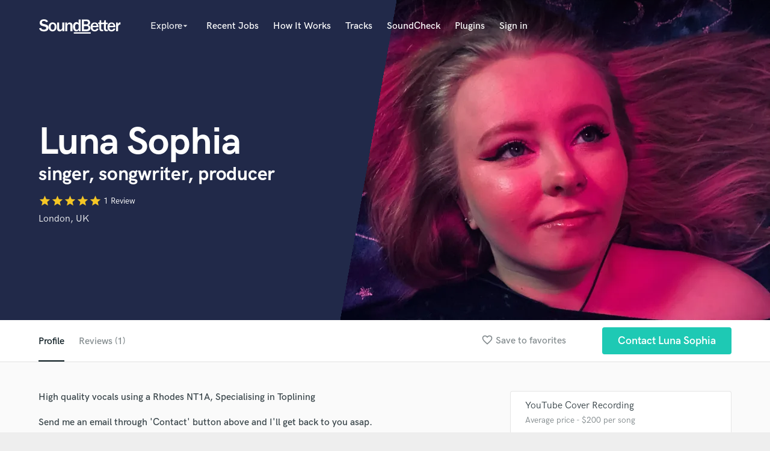

--- FILE ---
content_type: text/html; charset=utf-8
request_url: https://soundbetter.com/profiles/375331/schema_org?markup=product
body_size: 437
content:
{"@context":"http://schema.org/","@type":"Product","image":"https://res.cloudinary.com/soundbetter/image/upload/c_fill,h_138,w_212/v1614080121/assets/photos/375331/5160E02E-3791-47BB-980D-C4808BA6954B.jpg","name":"Luna Sophia","aggregateRating":{"@type":"AggregateRating","ratingValue":5.0,"reviewCount":1,"itemReviewed":"Luna Sophia"},"review":[{"@type":"Review","reviewRating":{"@type":"Rating","ratingValue":5.0,"worstRating":"1","bestRating":"5"},"author":{"@type":"Person","name":"Bexi Jay"},"datePublished":"2021-02-23","reviewBody":"\"Nicole has been a pleasure to work with, always polite and deliver on time, very creative and talented. I would definately recommend her services. Thank you!!!!\""}],"description":""}

--- FILE ---
content_type: text/html; charset=utf-8
request_url: https://www.google.com/recaptcha/api2/anchor?ar=1&k=6Ldz1-ISAAAAAC-cNJnj4siHO0Gswu3die0mxASV&co=aHR0cHM6Ly9zb3VuZGJldHRlci5jb206NDQz&hl=en&v=PoyoqOPhxBO7pBk68S4YbpHZ&size=normal&anchor-ms=20000&execute-ms=30000&cb=5prw7qcfjdd1
body_size: 49385
content:
<!DOCTYPE HTML><html dir="ltr" lang="en"><head><meta http-equiv="Content-Type" content="text/html; charset=UTF-8">
<meta http-equiv="X-UA-Compatible" content="IE=edge">
<title>reCAPTCHA</title>
<style type="text/css">
/* cyrillic-ext */
@font-face {
  font-family: 'Roboto';
  font-style: normal;
  font-weight: 400;
  font-stretch: 100%;
  src: url(//fonts.gstatic.com/s/roboto/v48/KFO7CnqEu92Fr1ME7kSn66aGLdTylUAMa3GUBHMdazTgWw.woff2) format('woff2');
  unicode-range: U+0460-052F, U+1C80-1C8A, U+20B4, U+2DE0-2DFF, U+A640-A69F, U+FE2E-FE2F;
}
/* cyrillic */
@font-face {
  font-family: 'Roboto';
  font-style: normal;
  font-weight: 400;
  font-stretch: 100%;
  src: url(//fonts.gstatic.com/s/roboto/v48/KFO7CnqEu92Fr1ME7kSn66aGLdTylUAMa3iUBHMdazTgWw.woff2) format('woff2');
  unicode-range: U+0301, U+0400-045F, U+0490-0491, U+04B0-04B1, U+2116;
}
/* greek-ext */
@font-face {
  font-family: 'Roboto';
  font-style: normal;
  font-weight: 400;
  font-stretch: 100%;
  src: url(//fonts.gstatic.com/s/roboto/v48/KFO7CnqEu92Fr1ME7kSn66aGLdTylUAMa3CUBHMdazTgWw.woff2) format('woff2');
  unicode-range: U+1F00-1FFF;
}
/* greek */
@font-face {
  font-family: 'Roboto';
  font-style: normal;
  font-weight: 400;
  font-stretch: 100%;
  src: url(//fonts.gstatic.com/s/roboto/v48/KFO7CnqEu92Fr1ME7kSn66aGLdTylUAMa3-UBHMdazTgWw.woff2) format('woff2');
  unicode-range: U+0370-0377, U+037A-037F, U+0384-038A, U+038C, U+038E-03A1, U+03A3-03FF;
}
/* math */
@font-face {
  font-family: 'Roboto';
  font-style: normal;
  font-weight: 400;
  font-stretch: 100%;
  src: url(//fonts.gstatic.com/s/roboto/v48/KFO7CnqEu92Fr1ME7kSn66aGLdTylUAMawCUBHMdazTgWw.woff2) format('woff2');
  unicode-range: U+0302-0303, U+0305, U+0307-0308, U+0310, U+0312, U+0315, U+031A, U+0326-0327, U+032C, U+032F-0330, U+0332-0333, U+0338, U+033A, U+0346, U+034D, U+0391-03A1, U+03A3-03A9, U+03B1-03C9, U+03D1, U+03D5-03D6, U+03F0-03F1, U+03F4-03F5, U+2016-2017, U+2034-2038, U+203C, U+2040, U+2043, U+2047, U+2050, U+2057, U+205F, U+2070-2071, U+2074-208E, U+2090-209C, U+20D0-20DC, U+20E1, U+20E5-20EF, U+2100-2112, U+2114-2115, U+2117-2121, U+2123-214F, U+2190, U+2192, U+2194-21AE, U+21B0-21E5, U+21F1-21F2, U+21F4-2211, U+2213-2214, U+2216-22FF, U+2308-230B, U+2310, U+2319, U+231C-2321, U+2336-237A, U+237C, U+2395, U+239B-23B7, U+23D0, U+23DC-23E1, U+2474-2475, U+25AF, U+25B3, U+25B7, U+25BD, U+25C1, U+25CA, U+25CC, U+25FB, U+266D-266F, U+27C0-27FF, U+2900-2AFF, U+2B0E-2B11, U+2B30-2B4C, U+2BFE, U+3030, U+FF5B, U+FF5D, U+1D400-1D7FF, U+1EE00-1EEFF;
}
/* symbols */
@font-face {
  font-family: 'Roboto';
  font-style: normal;
  font-weight: 400;
  font-stretch: 100%;
  src: url(//fonts.gstatic.com/s/roboto/v48/KFO7CnqEu92Fr1ME7kSn66aGLdTylUAMaxKUBHMdazTgWw.woff2) format('woff2');
  unicode-range: U+0001-000C, U+000E-001F, U+007F-009F, U+20DD-20E0, U+20E2-20E4, U+2150-218F, U+2190, U+2192, U+2194-2199, U+21AF, U+21E6-21F0, U+21F3, U+2218-2219, U+2299, U+22C4-22C6, U+2300-243F, U+2440-244A, U+2460-24FF, U+25A0-27BF, U+2800-28FF, U+2921-2922, U+2981, U+29BF, U+29EB, U+2B00-2BFF, U+4DC0-4DFF, U+FFF9-FFFB, U+10140-1018E, U+10190-1019C, U+101A0, U+101D0-101FD, U+102E0-102FB, U+10E60-10E7E, U+1D2C0-1D2D3, U+1D2E0-1D37F, U+1F000-1F0FF, U+1F100-1F1AD, U+1F1E6-1F1FF, U+1F30D-1F30F, U+1F315, U+1F31C, U+1F31E, U+1F320-1F32C, U+1F336, U+1F378, U+1F37D, U+1F382, U+1F393-1F39F, U+1F3A7-1F3A8, U+1F3AC-1F3AF, U+1F3C2, U+1F3C4-1F3C6, U+1F3CA-1F3CE, U+1F3D4-1F3E0, U+1F3ED, U+1F3F1-1F3F3, U+1F3F5-1F3F7, U+1F408, U+1F415, U+1F41F, U+1F426, U+1F43F, U+1F441-1F442, U+1F444, U+1F446-1F449, U+1F44C-1F44E, U+1F453, U+1F46A, U+1F47D, U+1F4A3, U+1F4B0, U+1F4B3, U+1F4B9, U+1F4BB, U+1F4BF, U+1F4C8-1F4CB, U+1F4D6, U+1F4DA, U+1F4DF, U+1F4E3-1F4E6, U+1F4EA-1F4ED, U+1F4F7, U+1F4F9-1F4FB, U+1F4FD-1F4FE, U+1F503, U+1F507-1F50B, U+1F50D, U+1F512-1F513, U+1F53E-1F54A, U+1F54F-1F5FA, U+1F610, U+1F650-1F67F, U+1F687, U+1F68D, U+1F691, U+1F694, U+1F698, U+1F6AD, U+1F6B2, U+1F6B9-1F6BA, U+1F6BC, U+1F6C6-1F6CF, U+1F6D3-1F6D7, U+1F6E0-1F6EA, U+1F6F0-1F6F3, U+1F6F7-1F6FC, U+1F700-1F7FF, U+1F800-1F80B, U+1F810-1F847, U+1F850-1F859, U+1F860-1F887, U+1F890-1F8AD, U+1F8B0-1F8BB, U+1F8C0-1F8C1, U+1F900-1F90B, U+1F93B, U+1F946, U+1F984, U+1F996, U+1F9E9, U+1FA00-1FA6F, U+1FA70-1FA7C, U+1FA80-1FA89, U+1FA8F-1FAC6, U+1FACE-1FADC, U+1FADF-1FAE9, U+1FAF0-1FAF8, U+1FB00-1FBFF;
}
/* vietnamese */
@font-face {
  font-family: 'Roboto';
  font-style: normal;
  font-weight: 400;
  font-stretch: 100%;
  src: url(//fonts.gstatic.com/s/roboto/v48/KFO7CnqEu92Fr1ME7kSn66aGLdTylUAMa3OUBHMdazTgWw.woff2) format('woff2');
  unicode-range: U+0102-0103, U+0110-0111, U+0128-0129, U+0168-0169, U+01A0-01A1, U+01AF-01B0, U+0300-0301, U+0303-0304, U+0308-0309, U+0323, U+0329, U+1EA0-1EF9, U+20AB;
}
/* latin-ext */
@font-face {
  font-family: 'Roboto';
  font-style: normal;
  font-weight: 400;
  font-stretch: 100%;
  src: url(//fonts.gstatic.com/s/roboto/v48/KFO7CnqEu92Fr1ME7kSn66aGLdTylUAMa3KUBHMdazTgWw.woff2) format('woff2');
  unicode-range: U+0100-02BA, U+02BD-02C5, U+02C7-02CC, U+02CE-02D7, U+02DD-02FF, U+0304, U+0308, U+0329, U+1D00-1DBF, U+1E00-1E9F, U+1EF2-1EFF, U+2020, U+20A0-20AB, U+20AD-20C0, U+2113, U+2C60-2C7F, U+A720-A7FF;
}
/* latin */
@font-face {
  font-family: 'Roboto';
  font-style: normal;
  font-weight: 400;
  font-stretch: 100%;
  src: url(//fonts.gstatic.com/s/roboto/v48/KFO7CnqEu92Fr1ME7kSn66aGLdTylUAMa3yUBHMdazQ.woff2) format('woff2');
  unicode-range: U+0000-00FF, U+0131, U+0152-0153, U+02BB-02BC, U+02C6, U+02DA, U+02DC, U+0304, U+0308, U+0329, U+2000-206F, U+20AC, U+2122, U+2191, U+2193, U+2212, U+2215, U+FEFF, U+FFFD;
}
/* cyrillic-ext */
@font-face {
  font-family: 'Roboto';
  font-style: normal;
  font-weight: 500;
  font-stretch: 100%;
  src: url(//fonts.gstatic.com/s/roboto/v48/KFO7CnqEu92Fr1ME7kSn66aGLdTylUAMa3GUBHMdazTgWw.woff2) format('woff2');
  unicode-range: U+0460-052F, U+1C80-1C8A, U+20B4, U+2DE0-2DFF, U+A640-A69F, U+FE2E-FE2F;
}
/* cyrillic */
@font-face {
  font-family: 'Roboto';
  font-style: normal;
  font-weight: 500;
  font-stretch: 100%;
  src: url(//fonts.gstatic.com/s/roboto/v48/KFO7CnqEu92Fr1ME7kSn66aGLdTylUAMa3iUBHMdazTgWw.woff2) format('woff2');
  unicode-range: U+0301, U+0400-045F, U+0490-0491, U+04B0-04B1, U+2116;
}
/* greek-ext */
@font-face {
  font-family: 'Roboto';
  font-style: normal;
  font-weight: 500;
  font-stretch: 100%;
  src: url(//fonts.gstatic.com/s/roboto/v48/KFO7CnqEu92Fr1ME7kSn66aGLdTylUAMa3CUBHMdazTgWw.woff2) format('woff2');
  unicode-range: U+1F00-1FFF;
}
/* greek */
@font-face {
  font-family: 'Roboto';
  font-style: normal;
  font-weight: 500;
  font-stretch: 100%;
  src: url(//fonts.gstatic.com/s/roboto/v48/KFO7CnqEu92Fr1ME7kSn66aGLdTylUAMa3-UBHMdazTgWw.woff2) format('woff2');
  unicode-range: U+0370-0377, U+037A-037F, U+0384-038A, U+038C, U+038E-03A1, U+03A3-03FF;
}
/* math */
@font-face {
  font-family: 'Roboto';
  font-style: normal;
  font-weight: 500;
  font-stretch: 100%;
  src: url(//fonts.gstatic.com/s/roboto/v48/KFO7CnqEu92Fr1ME7kSn66aGLdTylUAMawCUBHMdazTgWw.woff2) format('woff2');
  unicode-range: U+0302-0303, U+0305, U+0307-0308, U+0310, U+0312, U+0315, U+031A, U+0326-0327, U+032C, U+032F-0330, U+0332-0333, U+0338, U+033A, U+0346, U+034D, U+0391-03A1, U+03A3-03A9, U+03B1-03C9, U+03D1, U+03D5-03D6, U+03F0-03F1, U+03F4-03F5, U+2016-2017, U+2034-2038, U+203C, U+2040, U+2043, U+2047, U+2050, U+2057, U+205F, U+2070-2071, U+2074-208E, U+2090-209C, U+20D0-20DC, U+20E1, U+20E5-20EF, U+2100-2112, U+2114-2115, U+2117-2121, U+2123-214F, U+2190, U+2192, U+2194-21AE, U+21B0-21E5, U+21F1-21F2, U+21F4-2211, U+2213-2214, U+2216-22FF, U+2308-230B, U+2310, U+2319, U+231C-2321, U+2336-237A, U+237C, U+2395, U+239B-23B7, U+23D0, U+23DC-23E1, U+2474-2475, U+25AF, U+25B3, U+25B7, U+25BD, U+25C1, U+25CA, U+25CC, U+25FB, U+266D-266F, U+27C0-27FF, U+2900-2AFF, U+2B0E-2B11, U+2B30-2B4C, U+2BFE, U+3030, U+FF5B, U+FF5D, U+1D400-1D7FF, U+1EE00-1EEFF;
}
/* symbols */
@font-face {
  font-family: 'Roboto';
  font-style: normal;
  font-weight: 500;
  font-stretch: 100%;
  src: url(//fonts.gstatic.com/s/roboto/v48/KFO7CnqEu92Fr1ME7kSn66aGLdTylUAMaxKUBHMdazTgWw.woff2) format('woff2');
  unicode-range: U+0001-000C, U+000E-001F, U+007F-009F, U+20DD-20E0, U+20E2-20E4, U+2150-218F, U+2190, U+2192, U+2194-2199, U+21AF, U+21E6-21F0, U+21F3, U+2218-2219, U+2299, U+22C4-22C6, U+2300-243F, U+2440-244A, U+2460-24FF, U+25A0-27BF, U+2800-28FF, U+2921-2922, U+2981, U+29BF, U+29EB, U+2B00-2BFF, U+4DC0-4DFF, U+FFF9-FFFB, U+10140-1018E, U+10190-1019C, U+101A0, U+101D0-101FD, U+102E0-102FB, U+10E60-10E7E, U+1D2C0-1D2D3, U+1D2E0-1D37F, U+1F000-1F0FF, U+1F100-1F1AD, U+1F1E6-1F1FF, U+1F30D-1F30F, U+1F315, U+1F31C, U+1F31E, U+1F320-1F32C, U+1F336, U+1F378, U+1F37D, U+1F382, U+1F393-1F39F, U+1F3A7-1F3A8, U+1F3AC-1F3AF, U+1F3C2, U+1F3C4-1F3C6, U+1F3CA-1F3CE, U+1F3D4-1F3E0, U+1F3ED, U+1F3F1-1F3F3, U+1F3F5-1F3F7, U+1F408, U+1F415, U+1F41F, U+1F426, U+1F43F, U+1F441-1F442, U+1F444, U+1F446-1F449, U+1F44C-1F44E, U+1F453, U+1F46A, U+1F47D, U+1F4A3, U+1F4B0, U+1F4B3, U+1F4B9, U+1F4BB, U+1F4BF, U+1F4C8-1F4CB, U+1F4D6, U+1F4DA, U+1F4DF, U+1F4E3-1F4E6, U+1F4EA-1F4ED, U+1F4F7, U+1F4F9-1F4FB, U+1F4FD-1F4FE, U+1F503, U+1F507-1F50B, U+1F50D, U+1F512-1F513, U+1F53E-1F54A, U+1F54F-1F5FA, U+1F610, U+1F650-1F67F, U+1F687, U+1F68D, U+1F691, U+1F694, U+1F698, U+1F6AD, U+1F6B2, U+1F6B9-1F6BA, U+1F6BC, U+1F6C6-1F6CF, U+1F6D3-1F6D7, U+1F6E0-1F6EA, U+1F6F0-1F6F3, U+1F6F7-1F6FC, U+1F700-1F7FF, U+1F800-1F80B, U+1F810-1F847, U+1F850-1F859, U+1F860-1F887, U+1F890-1F8AD, U+1F8B0-1F8BB, U+1F8C0-1F8C1, U+1F900-1F90B, U+1F93B, U+1F946, U+1F984, U+1F996, U+1F9E9, U+1FA00-1FA6F, U+1FA70-1FA7C, U+1FA80-1FA89, U+1FA8F-1FAC6, U+1FACE-1FADC, U+1FADF-1FAE9, U+1FAF0-1FAF8, U+1FB00-1FBFF;
}
/* vietnamese */
@font-face {
  font-family: 'Roboto';
  font-style: normal;
  font-weight: 500;
  font-stretch: 100%;
  src: url(//fonts.gstatic.com/s/roboto/v48/KFO7CnqEu92Fr1ME7kSn66aGLdTylUAMa3OUBHMdazTgWw.woff2) format('woff2');
  unicode-range: U+0102-0103, U+0110-0111, U+0128-0129, U+0168-0169, U+01A0-01A1, U+01AF-01B0, U+0300-0301, U+0303-0304, U+0308-0309, U+0323, U+0329, U+1EA0-1EF9, U+20AB;
}
/* latin-ext */
@font-face {
  font-family: 'Roboto';
  font-style: normal;
  font-weight: 500;
  font-stretch: 100%;
  src: url(//fonts.gstatic.com/s/roboto/v48/KFO7CnqEu92Fr1ME7kSn66aGLdTylUAMa3KUBHMdazTgWw.woff2) format('woff2');
  unicode-range: U+0100-02BA, U+02BD-02C5, U+02C7-02CC, U+02CE-02D7, U+02DD-02FF, U+0304, U+0308, U+0329, U+1D00-1DBF, U+1E00-1E9F, U+1EF2-1EFF, U+2020, U+20A0-20AB, U+20AD-20C0, U+2113, U+2C60-2C7F, U+A720-A7FF;
}
/* latin */
@font-face {
  font-family: 'Roboto';
  font-style: normal;
  font-weight: 500;
  font-stretch: 100%;
  src: url(//fonts.gstatic.com/s/roboto/v48/KFO7CnqEu92Fr1ME7kSn66aGLdTylUAMa3yUBHMdazQ.woff2) format('woff2');
  unicode-range: U+0000-00FF, U+0131, U+0152-0153, U+02BB-02BC, U+02C6, U+02DA, U+02DC, U+0304, U+0308, U+0329, U+2000-206F, U+20AC, U+2122, U+2191, U+2193, U+2212, U+2215, U+FEFF, U+FFFD;
}
/* cyrillic-ext */
@font-face {
  font-family: 'Roboto';
  font-style: normal;
  font-weight: 900;
  font-stretch: 100%;
  src: url(//fonts.gstatic.com/s/roboto/v48/KFO7CnqEu92Fr1ME7kSn66aGLdTylUAMa3GUBHMdazTgWw.woff2) format('woff2');
  unicode-range: U+0460-052F, U+1C80-1C8A, U+20B4, U+2DE0-2DFF, U+A640-A69F, U+FE2E-FE2F;
}
/* cyrillic */
@font-face {
  font-family: 'Roboto';
  font-style: normal;
  font-weight: 900;
  font-stretch: 100%;
  src: url(//fonts.gstatic.com/s/roboto/v48/KFO7CnqEu92Fr1ME7kSn66aGLdTylUAMa3iUBHMdazTgWw.woff2) format('woff2');
  unicode-range: U+0301, U+0400-045F, U+0490-0491, U+04B0-04B1, U+2116;
}
/* greek-ext */
@font-face {
  font-family: 'Roboto';
  font-style: normal;
  font-weight: 900;
  font-stretch: 100%;
  src: url(//fonts.gstatic.com/s/roboto/v48/KFO7CnqEu92Fr1ME7kSn66aGLdTylUAMa3CUBHMdazTgWw.woff2) format('woff2');
  unicode-range: U+1F00-1FFF;
}
/* greek */
@font-face {
  font-family: 'Roboto';
  font-style: normal;
  font-weight: 900;
  font-stretch: 100%;
  src: url(//fonts.gstatic.com/s/roboto/v48/KFO7CnqEu92Fr1ME7kSn66aGLdTylUAMa3-UBHMdazTgWw.woff2) format('woff2');
  unicode-range: U+0370-0377, U+037A-037F, U+0384-038A, U+038C, U+038E-03A1, U+03A3-03FF;
}
/* math */
@font-face {
  font-family: 'Roboto';
  font-style: normal;
  font-weight: 900;
  font-stretch: 100%;
  src: url(//fonts.gstatic.com/s/roboto/v48/KFO7CnqEu92Fr1ME7kSn66aGLdTylUAMawCUBHMdazTgWw.woff2) format('woff2');
  unicode-range: U+0302-0303, U+0305, U+0307-0308, U+0310, U+0312, U+0315, U+031A, U+0326-0327, U+032C, U+032F-0330, U+0332-0333, U+0338, U+033A, U+0346, U+034D, U+0391-03A1, U+03A3-03A9, U+03B1-03C9, U+03D1, U+03D5-03D6, U+03F0-03F1, U+03F4-03F5, U+2016-2017, U+2034-2038, U+203C, U+2040, U+2043, U+2047, U+2050, U+2057, U+205F, U+2070-2071, U+2074-208E, U+2090-209C, U+20D0-20DC, U+20E1, U+20E5-20EF, U+2100-2112, U+2114-2115, U+2117-2121, U+2123-214F, U+2190, U+2192, U+2194-21AE, U+21B0-21E5, U+21F1-21F2, U+21F4-2211, U+2213-2214, U+2216-22FF, U+2308-230B, U+2310, U+2319, U+231C-2321, U+2336-237A, U+237C, U+2395, U+239B-23B7, U+23D0, U+23DC-23E1, U+2474-2475, U+25AF, U+25B3, U+25B7, U+25BD, U+25C1, U+25CA, U+25CC, U+25FB, U+266D-266F, U+27C0-27FF, U+2900-2AFF, U+2B0E-2B11, U+2B30-2B4C, U+2BFE, U+3030, U+FF5B, U+FF5D, U+1D400-1D7FF, U+1EE00-1EEFF;
}
/* symbols */
@font-face {
  font-family: 'Roboto';
  font-style: normal;
  font-weight: 900;
  font-stretch: 100%;
  src: url(//fonts.gstatic.com/s/roboto/v48/KFO7CnqEu92Fr1ME7kSn66aGLdTylUAMaxKUBHMdazTgWw.woff2) format('woff2');
  unicode-range: U+0001-000C, U+000E-001F, U+007F-009F, U+20DD-20E0, U+20E2-20E4, U+2150-218F, U+2190, U+2192, U+2194-2199, U+21AF, U+21E6-21F0, U+21F3, U+2218-2219, U+2299, U+22C4-22C6, U+2300-243F, U+2440-244A, U+2460-24FF, U+25A0-27BF, U+2800-28FF, U+2921-2922, U+2981, U+29BF, U+29EB, U+2B00-2BFF, U+4DC0-4DFF, U+FFF9-FFFB, U+10140-1018E, U+10190-1019C, U+101A0, U+101D0-101FD, U+102E0-102FB, U+10E60-10E7E, U+1D2C0-1D2D3, U+1D2E0-1D37F, U+1F000-1F0FF, U+1F100-1F1AD, U+1F1E6-1F1FF, U+1F30D-1F30F, U+1F315, U+1F31C, U+1F31E, U+1F320-1F32C, U+1F336, U+1F378, U+1F37D, U+1F382, U+1F393-1F39F, U+1F3A7-1F3A8, U+1F3AC-1F3AF, U+1F3C2, U+1F3C4-1F3C6, U+1F3CA-1F3CE, U+1F3D4-1F3E0, U+1F3ED, U+1F3F1-1F3F3, U+1F3F5-1F3F7, U+1F408, U+1F415, U+1F41F, U+1F426, U+1F43F, U+1F441-1F442, U+1F444, U+1F446-1F449, U+1F44C-1F44E, U+1F453, U+1F46A, U+1F47D, U+1F4A3, U+1F4B0, U+1F4B3, U+1F4B9, U+1F4BB, U+1F4BF, U+1F4C8-1F4CB, U+1F4D6, U+1F4DA, U+1F4DF, U+1F4E3-1F4E6, U+1F4EA-1F4ED, U+1F4F7, U+1F4F9-1F4FB, U+1F4FD-1F4FE, U+1F503, U+1F507-1F50B, U+1F50D, U+1F512-1F513, U+1F53E-1F54A, U+1F54F-1F5FA, U+1F610, U+1F650-1F67F, U+1F687, U+1F68D, U+1F691, U+1F694, U+1F698, U+1F6AD, U+1F6B2, U+1F6B9-1F6BA, U+1F6BC, U+1F6C6-1F6CF, U+1F6D3-1F6D7, U+1F6E0-1F6EA, U+1F6F0-1F6F3, U+1F6F7-1F6FC, U+1F700-1F7FF, U+1F800-1F80B, U+1F810-1F847, U+1F850-1F859, U+1F860-1F887, U+1F890-1F8AD, U+1F8B0-1F8BB, U+1F8C0-1F8C1, U+1F900-1F90B, U+1F93B, U+1F946, U+1F984, U+1F996, U+1F9E9, U+1FA00-1FA6F, U+1FA70-1FA7C, U+1FA80-1FA89, U+1FA8F-1FAC6, U+1FACE-1FADC, U+1FADF-1FAE9, U+1FAF0-1FAF8, U+1FB00-1FBFF;
}
/* vietnamese */
@font-face {
  font-family: 'Roboto';
  font-style: normal;
  font-weight: 900;
  font-stretch: 100%;
  src: url(//fonts.gstatic.com/s/roboto/v48/KFO7CnqEu92Fr1ME7kSn66aGLdTylUAMa3OUBHMdazTgWw.woff2) format('woff2');
  unicode-range: U+0102-0103, U+0110-0111, U+0128-0129, U+0168-0169, U+01A0-01A1, U+01AF-01B0, U+0300-0301, U+0303-0304, U+0308-0309, U+0323, U+0329, U+1EA0-1EF9, U+20AB;
}
/* latin-ext */
@font-face {
  font-family: 'Roboto';
  font-style: normal;
  font-weight: 900;
  font-stretch: 100%;
  src: url(//fonts.gstatic.com/s/roboto/v48/KFO7CnqEu92Fr1ME7kSn66aGLdTylUAMa3KUBHMdazTgWw.woff2) format('woff2');
  unicode-range: U+0100-02BA, U+02BD-02C5, U+02C7-02CC, U+02CE-02D7, U+02DD-02FF, U+0304, U+0308, U+0329, U+1D00-1DBF, U+1E00-1E9F, U+1EF2-1EFF, U+2020, U+20A0-20AB, U+20AD-20C0, U+2113, U+2C60-2C7F, U+A720-A7FF;
}
/* latin */
@font-face {
  font-family: 'Roboto';
  font-style: normal;
  font-weight: 900;
  font-stretch: 100%;
  src: url(//fonts.gstatic.com/s/roboto/v48/KFO7CnqEu92Fr1ME7kSn66aGLdTylUAMa3yUBHMdazQ.woff2) format('woff2');
  unicode-range: U+0000-00FF, U+0131, U+0152-0153, U+02BB-02BC, U+02C6, U+02DA, U+02DC, U+0304, U+0308, U+0329, U+2000-206F, U+20AC, U+2122, U+2191, U+2193, U+2212, U+2215, U+FEFF, U+FFFD;
}

</style>
<link rel="stylesheet" type="text/css" href="https://www.gstatic.com/recaptcha/releases/PoyoqOPhxBO7pBk68S4YbpHZ/styles__ltr.css">
<script nonce="PR8NO38_F01INBoVYEQHsg" type="text/javascript">window['__recaptcha_api'] = 'https://www.google.com/recaptcha/api2/';</script>
<script type="text/javascript" src="https://www.gstatic.com/recaptcha/releases/PoyoqOPhxBO7pBk68S4YbpHZ/recaptcha__en.js" nonce="PR8NO38_F01INBoVYEQHsg">
      
    </script></head>
<body><div id="rc-anchor-alert" class="rc-anchor-alert"></div>
<input type="hidden" id="recaptcha-token" value="[base64]">
<script type="text/javascript" nonce="PR8NO38_F01INBoVYEQHsg">
      recaptcha.anchor.Main.init("[\x22ainput\x22,[\x22bgdata\x22,\x22\x22,\[base64]/[base64]/[base64]/[base64]/[base64]/UltsKytdPUU6KEU8MjA0OD9SW2wrK109RT4+NnwxOTI6KChFJjY0NTEyKT09NTUyOTYmJk0rMTxjLmxlbmd0aCYmKGMuY2hhckNvZGVBdChNKzEpJjY0NTEyKT09NTYzMjA/[base64]/[base64]/[base64]/[base64]/[base64]/[base64]/[base64]\x22,\[base64]\\u003d\\u003d\x22,\[base64]/w4YQw7Q6Og/CrBfDhWkjw5HCiCBCC8ONwpEgwp5tGMKbw6zCmsOiPsK9wo/Dgg3Cmh7CpjbDlsKdOyUuwqtLWXI4woTDonojGBvCk8K9AcKXNXbDrMOER8OMaMKmQ3zDrCXCrMO3Z0smXcOAc8KRwpDDm3/Ds0g3wqrDhMO5V8Ohw53CpHPDicODw4HDlMKALsOMwoHDoRR2w5ByI8KVw4nDmXdgc23DiDZnw6/CjsKrVsO1w5zDv8K6CMK0w4dbTMOhTsKAIcK7JWwgwplowrF+woRjwonDhmR8wrZRQVnClEwzwr/DoMOUGTElf3FNSSLDhMOzwonDoj5+w7kgHydjAnB3wpk9W2MoIU04ME/ChBd5w6nDpx/Cp8Krw53CmVZ7LnUCwpDDiF7CpMOrw6Zyw7xdw7XDt8KKwoMvZTjCh8K3wq4lwoRnwp3Co8KGw4rDun9XewVww6xVJmAhVCfDj8Kuwrt9S3dGRlk/wq3CnWTDt2zDqRrCuC/DpsKnXjouw6HDug1Ww5XCi8OIBx/Dm8OHesKxwpJnS8Kyw7RFEg7DsH7Dm1bDlEp6wqNhw7caT8Kxw6kpwqpBIj1yw7XCpgfDkkU/w4B3ZDnCuMKrciI/wpkyW8OvZsO+wo3Dv8KpZ01vwpsBwq0bGcOZw4IAJsKhw4tzesKRwp18TcOWwoweFcKyB8OSPsK5G8Ovd8OyMR7CkMKsw69ywr/DpDPCrknChsKswrYtZVkkF0fCk8O7wrrDiAzCtsKDfMKQISscSsK/wqdAEMOFwrkYTMOPwqFfW8O4JMOqw4YrGcKJCcOSwr3CmX5Iw5YYX2zDg1PCm8K+wrHDkmYKAijDscOHwoA9w4XCssOtw6jDq0HCogs9Jlc8D8Omwp5raMOxw6fClsKIacKxDcKowo8jwp/DgVTCq8K3eHk/GAbDjcK9F8OIwprDh8KSZAPCjQXDsWFWw7LChsOMw7YXwrPCn1TDq3LDkh9ZR3AME8Keb8O1VsOnw7EOwrEJFCDDrGcFw4dvB2DDmsO9wpRgbMK3woc9SVtGwrhFw4Y6f8OsfRjDilUsfMOFFBAZUMKKwqgcw6TDqMOCWyPDmxzDkR/Cr8O5Mz7CvsOuw6vDnifDmcOGwrbDijhpw6rCh8O+EjdFwrYZw405LynDoVJxN8Ozwqlhw5XDlQtHwot3XcOJYsKFwrbClcKvwqfCm3EBwr9nwqbCuMOCwqrDhVbDtcOeOsKAwo7Cg3FpC0MAID/[base64]/ZU4sAcOBw4bDtDlIw61RVDsVSEvDpcKbw6JiU8OrH8KkBMO3HcKQwpfClyovw5/[base64]/DhAB7wrLDpnAHw7PCvizDpWdaI391XsKNJVFlB0TDgWfDrMOwwqbCksKFEEvDiRLCuEgnDAjCgMKOwqpAw5VXw61SwoApMwDCsDzDg8OVVsOdOsOtMTA7woHCq3cNw4vCi3XCucOgEcOoeh/DkMOfwqzCjMKtw5UNw4nCscOowr7CkFhgwrMyGW/[base64]/[base64]/DjMKNbcKkw57CmcKcVnHDgcKoZsKMB8Kyw7lEIcOBSE7Dg8KXIwTDrcOGw6vDhsOSP8KOw4bDqXXCvsO9esKIwpcUXgDDtcOAEsOjwoBGwqFMw4MMOMK5e25wwrlUw6UqAcKUw7jDo1AbYsO6TABXwrnDhMOgwqEzw40Vw5tiwp7DhcKva8O+OsOAwoJdwo/Ct1LCtsO0O2B7bsOgFsK/VwwOXXvDk8OAbcO/w5cFIMOFw7o6wpVUwqlWZcKRwpTCjMO2wq0vEcKLYMKtbT/Dq8KYwqfDs8KxwpTCpHBjBsKYwrLCr3g0w43DvsKSO8ORw7/ClsOpY34Nw7jCrjoowqLCl8OtSW9IDMO1dh7CpMOWwovDjVx4dsKOUmPDucKuLh4MGMOQX0V1w6/Cn10Hw7NXCl7CiMOpwpbDkcOrw57DlcObccOZw5HCvsKyTMOxw7HCsMKIwrvCqwUeE8Obw5PDp8OHw6UxTQMEYMKPw7LDlBxBw7Vxw6bDrn13wr/[base64]/[base64]/R8Obw5VFw4ERwrrDosOJwpDClwzCpcOXwpksw5HDiH/DmAxBLjAfJj3DjsKHwrtfDMORwqdGwoxXwoIdesOnw6/CmMOhUzF0JcOVwpRHw7HCoCdeFcOdRGXDgcOjHcKERMOyw5hlw6VVfcO7P8KIEsOIw6LDtcKuw5PCosOLJDbDksK0wpU4w5/DkFdHwp5TwrXDrTohwpPCqVdYwozDr8KbFgo+OMO1w6loBlTDlkjCmMKlwo8hw5PClkTDq8K3w7wmfxsjwp8Bw4HClcKHAcKuw5XDicOhw7k2w5/Dn8O4wrcKdMKrwpBXw53CjwwKEh4uw5HDll0ow7DCj8KhIMOiwrh/[base64]/CpMObwqfCtMOWVcK1chscw61DRMO4wrrDsDnCoMKpw4PCr8OiBFzCmxLCn8O1ZsOvCwgANVhKw6DDisOowqAiwqVcwqtCw650f0V1IDQkwqvCpkN6CsOTwoPCncK+YQXDqcK3V1QKwpNHMMOnwr/DjsOkwr12AWIZwrhyZ8KSOw/DhsKTwqN0w4rClsOJJMK0CMOhVsKPGcKTw6HDh8OnwoLDhzXChMOZQsKUwoswLizDpgDCpcKnw4/CvcKsw7TCsE7Cn8OewqAFTMKQJcK7TH0Nw5kMw5Q9SCk9BMO/[base64]/wr7Cg1heAsOSwqrDmMOjw5LDil4+TcKNA8Odw7JhDEoNwoAtwrbDisO1wrkcb37CiCHDisObw75xwrwHwq/CqyBLWcKpWxZxw6fDrk7Dv8OfwrBTw7zCiMKwOE1xdcOAwqvDlMKcEcO5wqZJw6gnw4dDHcOyw6vDm8KLwpbCg8OuwqMLA8OuMW7CpAFCwoQSw7VnLsKGDAZ1DwrCr8KRTgBQBnJ/wrQYw5zCpjjChGZLwoQFG8OCasOqwqVPbcOAMmMBwpnCssKrc8K/woPDmX9XWcKDwrHCncO8cXXDiMO4YcKDw4PDrMKIe8O/VMOcw5nDoX8LwpU9wrjDrn1eacKRTyBww5nCnBbCj8KTVcOUXcOhw7/[base64]/Cq8KewrRfwqjDqlDDtTwNwq3CrA3CocOsOgE9JnTDh2bDmsO5wqPCiMOpbHjCm0/Dr8OOcMONw6bCtzVKw6ozNsKPbhV6VMOuw4t8wo7DgX1/[base64]/[base64]/CnEgqw77DsDBxwo/CjsOBwofCuVDDucOSwpRMwrXCicOiw4A2wpFXwoDCgEvCvMKYbxYdWMKzSRQQFcOLwpPCvMOCw47CjMOBw7LDmcKqWTjCpMODwoXCqsKtJ0VwwoUlGBkAI8OJGcORQcKWwrNXw5s7GxIVw4rDhklMwrEtw7DCtikbwo/CvMOgwqfCv39icCRlRC7CicO/EwoGwqV7UsOQw6QdVsONJ8KFw67DvyfCo8OOw7nCozRGwp7CoynCv8K/QsKCw5nCjRlJw7NiEMOow7VSR2nCtlFbT8OZwpDCssOwwo3CrQhKwp5gLnTDgFLChETDvcOkWikLw4LDucO8w7jDhsKbwprCgcOzIz7CpsOQw6zDkmFWwqPCpSPCjMOcd8KZw6HCisKERWzDqGnCr8OhCMKcwqfDu1dow5vDoMOww4ElXMKQIX/DrMOlXl1pw7DClxZZT8OUwrRwW8KZw4Z8wrwRw608wr4gesK+w6PChcKRwrXCgsKALlvDjnzDuGfCpDh+woTCki8bR8KLw6JqeMKsHiA8XyFMDsO6wpfDhcK6w5jCssKuUMOQDmI8bcObdl0rwrnDuMOsw4LCi8Oqw5o9w5VfAMOTwp/DmwbDlEktw6BIw6l1wrnCgnwBEFFowoBZw4vCrMKadmsLd8O4w6M5G3FAwp5/w5wGDlY6wp3CiX/DtAw2YsKPTTXCssO5E35cbXTCrcKJw7jCihZUDcO/wr7CrGJIJXvCuCrDqV14wqJpMMKUw7HCq8KkGi0uw6TCsCrCpBN9wrcPw6TCrGw2bUQHwqTClMOrLMKgVGTClHLDvMO7wq/DplMYa8KmRS/[base64]/CsQ7DvcOHAsKYSRITJMKhecOhakXDhRDCpcKsZxXDtMKbwqXChiQvcMOxbMOhw4BzesOIw5PDuhU9w67CmMOFGB/DlhzCpcKjw6rDlhzDpngmS8K+aD/DkVTCrsOXw5cmTsKdSzU7R8KDw4/CtS7CvcK2X8Ofw4/DncKAwoM7fmDCrU7DlSQcwqR1wrLDisK+w4/CkMKcw7HDoCJeQ8KYeWduREDDoUA9wrbDuhHCjETCgsOywohWw4EKFMK2fcOabsKJw5tIGxjDv8K6w6tqG8KjZz7DqcOrwqjDhcK1UQjDomcGasKrwrrCglnCii/CnTvDtsOePcOGw51QHsOyTj4bNsKTw5XDtMK3wphzXSXDmcOtwq7CmG7DlkDDs1kiG8O1S8Ofw5PCu8OJwp7DlBTDtsKbZcKSDkPDnsKjwoVPYzzDnx3DmMKuYRJVw4NTw79yw7xNw6/Dp8OVfsO1w6vDhcOyVTEawqsgw5kxasOMG19Owp5uwpHCkMOiWD54AcOMw67CqcOmwojCojA6GsOmJMKPewUOC23CuFJFw4PDq8OJw6TCmcK2w6LDisOpwqg0wpbDjk4swrw6OhlLGMKjw6DDshnCqwTCggRnw6XCrMOQCH/CvChHfVfDplfCohNdwq02wp3DhcKbw67CrmDDsMKzwq/[base64]/w7PCkcOtw7DCsMKOw4XCs8O6w63DqDBuTFt7d8K8wr4of2rCoTzDpwfCpMKmE8Oiw4kiesKjIsKIT8KMRGBwN8O0M05QE0TCgWHDlDJoMcODw6TDtsO8w4ZMC37DrFQ6wrDDtjjCtXhJwoDDtsKKSzrDqQnCgMOzKnfDkE7DrsOfPMOIGMKrw7XDt8K2wq0bw4/Co8O4dC/Clz/ChGbClhJsw5jDlG4qf3cFKcOBYsKqw7nDpcOZOcKbwohFMsO0wofCg8KRw4nDmcOjwpHCiCLCqizCmnFsP1TCjhXCmRXCosO4N8K1fEoEOH/CgsOzHn3DrsOAw7TDk8OgXiM1wqHDqRXDo8K5w4BCw5QyE8K0OsK+S8K7Py/DhETCvcOxZ31gw7V8woR6woLDh3g3exYiHsO0w59AWCnCn8KwBMKjFcKzw4lCw6HDkAXCnkrCpX3DtsKzD8K+C09jQRJHXsKlEsOyPcOVIGYxw5TCszXDhcKGW8KWwpfCs8OzwrJHRcKlwp/Cn2LCs8KTwo3CrQl5wrcGw6vChsKdw7rCmkXDuxUow7HCgcORw4EkwrHDtjccwpDChnEDHsOONMOlw6c2w7dkw77CkcOIACt3w55ow7HCj07DnW3Dq2vDgUAWw4c4RsKSQH3DrDESd14VWsKQwqLCrk1bw4HDo8K/w7HDlVhXPWo0w6DDiUHDnlsDDzxdXMKzwpYcRcOLw6TDgw0LNsOJwq7Dt8KibMOiIsOJwp0bY8OoXg4KVsOEw4PCq8KzwqNkw50bYXHCoCbDu8KuwrLDrcO4HRR7ZjoOLU7Dn2fDkCjDniR9wovCrkXCqzLCksK2w60Ew5wibm9dEsO7w5/DsEQiwqPCpzBAworCoWNXw54Sw4dRwqowwrDCpMKcKMOewpEHb3RqwpDDsnzCvMOsbHh3w5bCoxQ5QMKjBipjRz5ibcOkwp7CusOVZMKsw4fCni/DrwPDvSMpw57DqjrDnBjDu8OyR1srwo7DthvDjX3CtcKiVwI4dsKpw5FELRXCjcKhw7nCg8KyX8O1wodwSgMiQQLCiSzCgMOCOcKQV0zCmGhbXMKiwot1w4ogwr7DusOHwq7CmsOYJcOxYBnDlcOvwrvChXVMwps4FcKpw5V3fMOqLEzDlm/CoWwtFcKmUVLDjsK0wozCjR7DkwTChcKEa297wpTCvmbCq23CsyJQBMKPXMOkN1HDnMK/wqzDpMKGcAzChFgvBcORE8Oqwopmw6rCsMOwKcKhw4jCqjfCsCvCimsVXMKbCCsOw5DCszpkd8O5wrbCp3TDkwgywqEpwrhmLRLCo0rDthLDpg3DqAHDvAHCtcKtw5Efw4IDw4HChCcZwqhdwqrDqSLCj8OFwo3DgMOBOMKvwoFBBTdIwpjCqcObw6cbw5rCkcKBPy/Ds1LDpknCn8OIcsODw4ptw7FbwrxQw6YLw4M3w7/DucKoQMO1wpLDgcKZaMK1UsO5OsKYDcOawpDCiHcNw4ExwpMDw5/Dg3/[base64]/Dj0zDuMKtLBTDk8Omw5XCrAc+wr5+wqJeHMKPHlNKYDc4wql8wrjCqQ4hV8OvTMKjbcOpw4vCpcOIIijDm8OrM8KYIcK3w7szw6Z3wpTCnMKiw7IVwqrCmcKIwqkHwovDsm/CmjABwr0WwrVBw43DpnUHQ8KRw7PCqcOuBg9QRsK3w5kkw63CrVlnwrHDgMO9w6XCgsKXwrrDuMKFPMKjw79Nwpx4wotmw5/CmDIsw6DCqy7Dmm7DkEh1Z8OEw45mw5onJ8O6wqDDgMKfXw/CqgQuURjCocOCEcK5woPCig/[base64]/Cj1tKwqHDhlphEHsWwrwDwqzDqcOTw4Ugw7NoQcO8KU8+fFFubEjCncKXw5YpwooDw5jDkMOHHMKgT8ONGT7DuH/DjcOmYB9gSWJTwqRpG2PCicK1U8KtwqXDhmrCiMKJwr/DpcKUwrrDmQvCq8KIbHXDqcKCwq7DrsKRw7jDjcO3Oi/[base64]/[base64]/wr/CvxHCg1vCky8Bw6TDu8Kgwockw6hJcELChsKlw7LDmcObScOdX8OIwoBJw7NscwTDr8Odwp3CjjdOf3DCk8K4U8Ksw5hawqDCvRFmEsOJJMOpbFHCmHUCFmnDmVPDusOOwoATdcKTAMKFw4UgN8KFPcO/w4/[base64]/Cm8OVQMKKwoPDgxzDsi7DhF0dwrDDtsKSQ8KiUsKXHEMbwrI2wq4GaT/DnhxTw4fCkXXCkkBxwqjCmjfDj2Nww7HDiUAGw7Exw7DDgx7CqzEyw5rCnmI3EHUtdF3DizQAFcO7SVTCpsO6YMKIwp1/TMKFwovCkcOuwrTCmhPCokslIWJKKmopwrvDihN+fBzCkE1cwpXCssOyw55qFMK/[base64]/DjwBkw7TCuwUTZ1ZVwqxeLMKuK8K9w7XDgWvCvU7Cv8KfeMKKDyNcfURUw53DiMKzw5fCiXVofgzDsjgoE8OGbCx6WB/DlWzClSdIwoYxwoshSsKYwpRPw6Mhwp1hcMOHfUkdBhXCmXDCvDs/[base64]/bXEtw4PDi3vDrsKawqjDpMKkTBptw7zDvsO9wrvCmmjCpC1SwpZja8OkMcOKwoXCosOZwonCpl3Dp8OCX8KlesKqw7vDujh0TUMoUMOXKsObXsKFwozDn8Oxw60Nwr13w6nCtFQKwrfCnxjDrj/CgxjCs28cw77DjsKgFMK2wqBfQjckwqPCiMOWMX3CpmptwqMSw6xjHMK1f0AAasK1Ek/DqRxnwpYmwpDDjsObWMK3H8Owwo5Zw7XCjsK7QcKOeMK+TMKrHlU/w5jCi8KTKAnCkV3DuMODc1gbMhYBHEXCoMOWIsKBw7d2CcO9w6JZGXHCgnjDsEPCjUbCm8OUfi/Cp8OKM8KJw4s0ZcKNfSPCtsKJazhidMO4IAJqw6JQdMKmJRPDqMO8wo/Csj1zBcKaRT9gwoIVw4HDl8OBVcKdA8ONw4wKw4/Dl8Kfw5TCpl0bH8KrwpcfwqTCt1cEw5nCiA/CisKrw50iw4rDg1TCrBVrwoVycMKFwq3CvwnDgcO5wpbDncOjw50rJ8O4w5MxOcKzdcKTaMKRw77DrApnwrJeIhB2EFhoEgPCmcK9dg7DgcO1f8K3w6/CuRjDssKXbxIBLcO+Rn89HMOFLhPDuwUbEcKww4jDpcKbakXDoVjDsMOfwpnDmcKResKyw6TCjy3Cm8O0w4hIwp4CEyPDnB8YwqI/[base64]/[base64]/JcKaw59mw5HCv8Kyw7wrWQVxw4HDqAJdNRjCnksPD8KKw4sPwojDgzZSwrjCpgnDj8ORw5DDj8Oxw4vCssKbwoRVZMKHAifCjsOiE8KrP8KgwpkeworDsHguwo7DpWl3w43DqGpgWCDCjlDCi8KhwqXDq8O4w4NbTzYUw4/Dv8KfTsKPwoNPwrbCvsO0wqXCqcKsLMOjw4zCv28Yw7pCdTY5w5QMWsOfUCB1w5MowqXCrV8wwqfCtMKoRXI4Y1/CjS3CocOTw5fDjsKnwp4WIWZowqbDhgnCucK+Vzx0wq/CisKVw4ZCOUoSwr/DolTCn8ONwpUvXMOoWcKiwqPCtHzDtcOAwp9Fw4YUKcOLw6skZcKsw53CvcKbwozCp0XDgMKswp9Lwq9vwoJvZsOjw7VUwrbCmD5IHxDDrsOuwoE6UjsDw7nCvhLCmcO/w6Qrw7vCtx7CgylaZ3PDr0nDgmoSGGPDuHHCssK1wpnDn8KTw6dXG8O8QcO6wpHDii7CiwjCpg/DsUTDv1PCncKuw41Jwo4ww6FwY3rCisOgw4XCpcKvw6HCsSHDsMKdw50QZhYkw4UCw79CFAvCgMOpwqoaw4dTbx3Dr8K/PMKNQl16wrUOExDCrcKPwoHCvcOkSE7Dgh7CpsKoJ8K0H8K1w6TCuMK/O0NkwrnCrsK4DsK9OGjDhFzCgcKMw5JLJzDDmS3CosKvw47DsVAJVsOhw7sDw6kbwpsiZDpxfwlcw6DCqSoOFcOWwrdpw5k7wq7ChsOfworCj1khw484wqQ9f0p/[base64]/wrDDjcKsw7TCpsOdI0jCugjDlADCtU5LI8OFBTMmw6jCuMOXFsKfOScOb8KBw5ENw4zDo8Opd8KiWWDDjDvCjcK/[base64]/w4hew7ZvDTFrBsOrw7EYRsKuZMOResOpbijCucOgw6dhw7HDkcO8w47DpsOaDg7DmcKoJMOcI8KdJV/CgiLDrsOIwoTCq8OTw699wrvDnMOzwrvCusO9fmZ0McKTwqpVw5fCr1h/[base64]/CqmnDkF7DiDjDgMKkA8KFwogCwrBke0Nqwq3CrkN5w7sgLgVkw5BFA8KOQijCkg1Fwr8kOcK0LcKWw6cEw6nDvcKrWsOaDMKDMyIYwqzDjsK9ZQZeBsOPw7UGwqbDoS/DoCHDvsKDw5JOWxopPC1qwpBYw7l7w41nw6MPFjpRYk/[base64]/w6XCln8zZ8KXNcK5OGfDlcORfcO4w5/Ctyg/BmtqEUcyIg4zw6DDniVUQMOyw6HDmMOgw4zDtcO3RcOgwrDDrsOvw5XDggx5ccO2Zx/Dk8OSw5UAw4LCpMOtMMOZWhvDmT/CqWpuw6vCtMKdw6J7FGE+N8OAFlXDp8OWwq3CpWFHcsKVazrDny5ew6XDi8OHaTTDtC0Gw7LCgibChgRfPx/CoiJwEiMcbsKow4XDmSTDjMKtWmAjwqtnwoPCnHYOAcOfHCnDkhAxw6jCnVYcZMOow5HCmCFIaGvCtcKHTiQJciLChk94wpx/[base64]/woxDw4/DhcKjSkDDnMKIbxvDrFYiwqshSsKsZ2p4w7xkwrkswrXDlR/CmxNYw47DisKew7JOcsOowpLDtMKYwpXCqB3Crnp1FxrDuMOWZgRsw6RUwp9Dw7jCuTNZAMK7Y1Y9eX/[base64]/DsgbDrU86XX06wqRhwqvDisOcwpwsw4/Cm07CscO1CsOjw6zDlsO5XxXDoAHDicOCwokBNScYw4RkwoByw4zCkX/CrCwoKcO8ViBUwovCmjDCkMOhccKnFsKpO8K9w5LCrMKmw75nIg5/w5XDtcOTw6nDi8KFw4ctbMKzXMOew6thwrXDnnrDocKsw4DChkfCsFJjEyzDtsKVwo4Cw4nDgU7DksOWYsKqT8K5w6DDjcK5w55iwqzCrzTCqcKsw47CpUbCpMOMcsOIF8OqSjbCpMKTacK8Zl1YwrFGw7jDnkvDs8KGw6BSwpkwdFtPw4vCucOcw6DDlsOuwr/[base64]/DmmRSwoxuFD3DnRl7w4jDggHCv1A1ZVpXw5PCuVlfdsO0wqUTwq3Dpz8Ow73CriZLR8OndcKQH8OSKsOTak7DtSl3w6TCmSbDoCxqS8K9w74lwrbDh8O/d8OSOXzDkcKuRMO/[base64]/Dt8Ojw6fDhMKCw6vCjEI3C8OHWHLDli4Uw4HCvkFhw6NvFwnDpA3CtlfDusObXcKSI8O8csOCehQACFMfwpRxTcKFw6XCgiEewpEzwpHDg8OWRMKIwoRuw7HDmU3Chz0bKV7Dh1PDrxl7w69Cw4p+U2/Dn8OHwovClcKQwpgnw47Dl8Oow7VYwrEKZ8OuCcOfSsKrRMOwwr7ClcOiw6/[base64]/[base64]/CgmvCicKGw59kHG/Ch8OtasKdw5zCvwQVwrzCq8OjwoINKsK3wp1RSMKAZj/Ct8Otfg/Dv0XDiTTDkjLCl8OYw4smw67DjHxMTQ90wq7Cn2nCgysmPWkbUcOXVsOwMinDrcKYYWIRZ2LDoUnDncKuw6IrwqvCjsKiw7EkwqYVw6jCnF/Dg8KKUQDDnH7Cum8IwpHDj8KCw61wVcK8wpDCsV8hw4rCq8Kwwocvw7PCs2EvEMOSQ2LDtcORI8Oxw4Iowpk1NCTCvMK0IxbDtz1Hwq4yRsOmwqfDpTvCksKswoAIw4DDsRoRwoQdw7bDnz/Cn0bCo8KNw5HCoAbDpsKsw5rCqcKYwqpGw4rDgAMSWWJ7w7ptPcKWP8K/EMO3w6NLCz/DuE7Dk1TCqsKSOUDDq8KKwovCjiUEw4HCt8OpBAnCu2JUacKOZyfDvmsLEXpXN8OtCxo7AGHClE7DjWPCoMKLwrnDkcOQZ8OmFV/[base64]/[base64]/wos5FsOjw7LDrEcLcsK4IXfCrsKCdsKPw7F5w7Isw7kvw5pfHcKCWno0w7RawofChcKeb1krw5LDoUkhGMKjw7nDmMOHwrQ4dmjDgMKIZ8O2Ox/DhirDmWXCt8KEHxLDrwPComHDkcKswq3Cl2k7Am4+WSAnQMK/asKSw6XCq3nDuGsWw4jCu0pqGULDtSrDkMOZwqjCoE40YcOvwqwlw5trwoTDjsKIw7QHZ8K3LScYwqphw4vCosKOeDIOGD86w51Hw74ewqzCojXCpsKMwow8fMK7wojCg2/DjBXDt8KBbRjDqkBIBDfDlMKPQyopRgXDo8ObbxZrUcOMw5lIFMOuw6zClVLDu21kw7dSLl8kw6omRDnDjUjCp2jDisOaw6nCpAEcCX/CsVwbw4bDhsKcSTEQGRPDrCshKcKtwpDClRnCsivCjcOVwojDlQnDjk3CusOgwq/Dr8KUdMKgwrx2cTYYd0vDlW7CvkUAwpDDqMOmBjI0LcKFwrvCkkLDr3NKw67DjVVRSMOHHWfCiwzCusK8J8KFLT/[base64]/DlRfDrMK0wohUwrNNA2luwpvCtcKSw53CoDNOw7fDmMKEw7ZlbVovwpLDoRjCsg1ow77DsiDDtCl5w6TDuwHCkU8Xw4HCrx3DtsOeCMO5dsKWwqjDkBnClsKVBMO7WlZtwrLDsSrCrcKSwrHDhMKpPMOLw5/[base64]/[base64]/w6TDiEpEZkUXw7rDvEsDw63Dj2s7NXAHPcKDBhtVw7PCslfCjMK8YsKfw53ChVdLwqZ8YXgOSz7Ch8O7w41+wpLDpcOfAXlgQsKndyrCv2DCqMKLSwR+HmrDhcKEGBl4XiJSw6UBw4/[base64]/CgyzDucKVKcOkO1cIwojCvcOgwo3DjsOgwr/[base64]/[base64]/Cp8O9DRfDgMKgfF7CusKswqZCNnEMQx0jBzvCgsOXw67Cvl7DqMOZUMOiwqE6wpkgWMOQwplKwpPClsKALcKow5pXwpNpb8K/DsK0w44tacK4AsOzwot7wrM2WQU9XXIfd8KIwpXDlwXCg0cTU07DuMKHwpnDqMOswq/DnMKUCn0pw5ZjXcOeCRnDpMKRw51uw7XCuMOhUcKVwo7CrFsUwrrCrcO0w7hmOTcxworDp8KcZy1LeUfCjMOnwpHDiypfMsKUwrDDpMK7wpPCpcKCEQ3DtGfCr8O4EsOww619cEx5ZBXDvV0uwprDvU9UWsOGwoPCgcOpcCtGwoB7wrHDkX/Cu289wr1KYsOGMExMw4LDrHbCqzF6c17ChxpAecKMCMKEwoTDlxRPwoJkbMK4w4nDkcKfWMKvw57DvcO6w5QBw4l+UMK2w7/[base64]/Dp2/CsBPDnw7ChMKVwpfDr8ObecOjcREGw4cXYVNmTcOmf3TCocKJJsKDw4kTM3rDlSU5TgfDhsKLw6guQcKqSi1kw6wqwpwUwr1pw6DCokDCusKuIQA/asKCJMO2Y8K5RWN/wpnDtXgnw4A4RyrCkMORwrskQkhxw50twrrCjMKxKsKnDDRpZnzCh8KDTMO7b8OzVXQLO2/DpcKif8O0w5vDlArCjVsCYWzDiRQrT0o1w6fCgjHDrCXDjUjDmcO5wpHCjsK3AMOQJ8KhwqpyTixwJ8KVwo/CucK0eMKlJW97LsOZw6ZHw6rDnDhDwoHDhcKwwrQ3w6t5w5nCviDCnGbDuGTCj8K1SsKudgtOwoPDt2nDqVMEfEPCjgzCqsOmwq3Dl8OXaVxOwrrDgsKfZUXCvsOtw5d2wox/Z8K8csOUD8Ktw5ZLa8OSw5pOw7PDukF7KDpFD8OBw7kZOMOYGmU6NXt4YsKrQcKgwp8Yw7h+woVWecO+LcKFOMOrChDCjQV8w6JIw73Co8KWcDRHLMKhwrEGOGPDsFfCpC7CqDhMPHPCuiM6fcKEBcKVRVvDicKxwq/CjGfDvsKxw59geCUMwq53w6XDv39Pw6TDul8KZ2XDmsKLMB97w5ZdwqFiw4nChCxYwq7Dl8O5GSpGLg5fwqYywrXDgCYLZcOOVD4jw6vClsOyfcO4Z0/ClcO/LsKqwrXDkMOdKDlWWG80w5fDvBUDwrXDscO+wqTCmsKNBTrDrypCX3MVw67DnsK0cStywr3Cv8KRQVcZbMK/EBFYw5cBwrFFMcOUw7pVwpLCuTTCuMOjHsOlFngVJVh6UsK2w6kXc8K4wpoGwpJyQB80woHDn3xAwojDsFXDs8KHPcK6wp5tU8KjHcO/[base64]/U8Klw4Mhw7/[base64]/UkxmLMOGw7BmS25JwpzDjxU5acKZw6PCmcOxEA/DtWg/WCTCnh7DkMKMwqLCkwLCr8Kvw6nCgm/CrRrDghsuTcOILmMGQU3DlypBcWwawoPCuMOmBmRrdhrCjcOGwo8hPC0aezrCtcOewprCssKnw4DCiy3DjcOKw4vCu0d/wr7Ds8OPwrfCisKUcVPDgsODwoBnwrADworCh8Ojw6EqwrRBNg8bNsO3BXLDtQ7Cu8KeWMOmHsOqw7bDtMK5cMOpwpZdWMORTgbDsxEtw715XMOqd8O3bm8ZwrsTOMK/TF7DlsKAWiTDocKLUsO5XWfDn0d0R37DggnCqGBfLcOveVdww5PDjhPCssOlwqsxw7dtwpXDtMKOw4ZHMnfDpsOMw7bDoG3DkMKIcsKAw6nDnFfCnF/DocO3w5vDriFLEcK8AwDChhvDqsO3w4vDoCc4VBfCujTDnsK6A8KKw77CoRTCmE7DhSRJw43CncKKeFTCnhUeaznDlsOHdcO2AHvDgGLDn8K8A8OzEMOGw43DmGMEw7TDs8KfCyEUw7TDnDLCpXAVwqYUwrfDuXNjNj/CpyzChyM1NlnDpCHDjknCmBHDgwcmORp9A2/DuyNfKEo4w4FIS8KDdAofWwfDkh5Gw6Z9AMONW8OKAn58M8KdwoXClFgzbcK9aMKIdsOmwr9kw4FNw7nDn1oUw4Q4wobDlnHDv8OuDFjCgzsxw6LChcORw5ZNw6tTw4VkDMKcwrRFw6rClFzDlVQJXB55wr/CnsKkf8ORbcOtVcO0w5rCmW3CsF7Cu8KzWls+WFnDlnF2csKPAAYKJcKvCsKKQH0DAiUJTMKnw5YQw4Iyw4/DmsKpMsOpwqkFw5jDgW9+w7difMKnwoYVO2Ivw6cgS8Kiw5p1IcKvwpHCqMOTwrkjwqkyw5U+WDspLsOdw7YhI8K+w4LCvMK6w5ACfcKPKkgAw5ICH8KKw5nDsnMkwo3Dtj8Uwqc0w6/DhcOAwp/Ds8KfwrvCnAtowqzCq2EOAD3Dh8Kzw5VuT0V4HVbChy/[base64]/DmErCiHDDnUvCtkwewooVw5cewq40Vgw1KydUfcOpOsO7w5oQw4PCqQ9Pcx8qw7/CmsONKMOVdk4fwo7Dn8K2w7HDvcOLwqgEw77DkcOGB8Kmw5bCg8K9YEt1wp7DlmPCmT3CgUTCux3Cvy/Cg3xabkcZwpJpwqzDtghKw7rCocKywrjCtcOgw6gZwq55OMOFwpQAGUYewqV0GMOHw7pAw5UCWVsIwpFaXinCg8OaNQRrwqLDmALDrcKewqnChMK2wrDDmcKKAMKAH8K5wos6NDtHKD/Cu8OHE8Oea8O5cMK3wpvChEfCggPDiw0BTkwvFcKQRnbCpSrDmw/Dn8OLEcKANsOzwpQxT0jCpsKnw6PDncK5WMK9wpZRwpXDllrCvl9HEGMjwrDDrMOcwq7Cn8Kvwospw4JtHcKRRXTCsMKvw4Q/wqbCl0rCgFsyw6jDrX1dJ8KIw7zCt3FOwpkJYMK+w5BRESp0fzlLaMKgQVIwRMO8wpEESHN8w49Lw7LDiMKka8Kow4XDqQPDqMKtM8KlwqM3RcKRw5xrwp0Ld8OlO8ODH1/CoHvDtkjCvsKVQMO8wqxaZsKaw6cCQcODGcOPBw7DicOCRRDCqizDs8K9ayvClA9zwq9AwqbCnsOSJyDDhcKCw6Ncw6bCnW/DkGnCnMK4Czw8dcKXTcK2wrHDiMKOW8OMWm5yDHsSwqLCik3Cg8O8wq7CmMO/SsKHOSHCvSJTw6TClsOQwq/[base64]/[base64]/CmMKswqXDt0HDqXHDsR/[base64]/wo3Cm8OxJ8OIwofCscOIUFk4wpY+wrrDscORU8OUwqZnwpnDncKMwqh/Q1vCi8OXXMOYIsKtT0VtwqEqen0kw6jDoMKlwqZUTcKnGMO0D8KlwqfCpU3Cljpkw5PDusOow5nDhyTCmnIiw4o3GEvClCpuGcO/wothwqHCg8ONeVMyW8OTLcKww47CgcK9w4bCq8KmJR/Cg8OEYsKPwrfDtg7Cp8OyB2RIw5wiwqrDoMO/w7prJcOvb0fCjsOmw7rCk3PDqsO0W8O3w7VBIxMCJSBIJh90wrbDi8OvTFVxwqHDkD4dwrhtScKhw5/[base64]/[base64]/DjXjDpsK2wrVFPMKlG0fCs8O4wpvClx1lCsOSw5p/woLDghoUwozDqsKpw4jDpcKuw4AWw53Cp8O8woQoIhJLEGUQby/DqTcUPFE8IjNKw69uw7NiLcKUw6NUPRbDhMOyJ8OhwpE/[base64]/CocOyw6fDlxLCmsKmw74OTDPDqcOIc8OeJMKdbylhIxFmHTbCgsK5w4DCuzjDhsKGwpVLR8OOwr9DLcK1bMOaFsOWO3TDgQjDr8K+OmLDh8KhMHcmSMKMKxABZcOQBi3DjsK0w482w73Cj8Kvwp0Ywqg7woPDhmDDjEDChsKyPsKgIR/ClcK0K3rCtMKbEcOCw7IMw6ZqbzM+w6UsMjDCgcKlwonDqHFFwqByccKLecO6asKGwp0zI0p+w5/Dh8ORCMKiw57DssOBfWgNUsKgwqnCsMKOw5vCmsK3CkXCh8ORwq7CjWbDkxLDrREwQCXDnsOuwo4cAcK/w7d9FMOQYsOiw7I5CkPDmxjCsmPDqWTDmcOxFQ/DkQgcwqzDnhrCoMKKHlobwovCtMObw7o5w7dXCmxQRBl/DMKCw6BGw5VMw7XDszdWw4Uvw45Kwpo5wpzCjMK1LcOAAHJII8KUwplLK8Olw6rDn8KgwoFcMMOYwq1zKH4CX8O8c37CqcKwwo5Ow7tfw7rDjcORAMKOQnDDi8OFw6sDGsOifSR7FMK9fBEoHnJHasK7Sk/DmjrDnh9TJQPCqywewrJmwoIHw4nCtMKNwonCj8KifMK4AHLCsX/DrR1uBcKDUcKdYQQ8w5XDjQF2fMKMw5NJwq8kwooewqkWw7nCmsOKNcKXDsOlc3NEwrJYw5lqw6PClCR4KUvDngJCAnIcw49kEDsWwqRGECvCocKLPT4aJhFtw5bDg0FQWsOwwrZVw7DCmsKvMQRUwpLDjTV+wqYLMk3Dh0doDsKaw7N3w4/CmsO3ecOwOTLDoWpewrfCvcKFcAMHw4LClEoww4vClnrDpsKewpgOEcKBwrpjZMOiNDXDsjJKwqtBw7oWw7LCnzXDlcOtJVTDgRbDiAHDnyHCgUFcwp5hX1HCkl7CjXw0BcKcw4TDp8KHNSPDqhR/w6bDjsOawq5SE33Dt8KvGsK/I8Oiwo9EPxbCj8KBRTLDncKPKHtAfMOzw7TCojPCvsKOw5nClhzDkxxbwojChcKSbsKkwqHChsOkw63DpnbDgRFYHcOyNE/CtkzDrz0vHMKRdS8/w7URPARbPsOCwrrCi8KlW8Orw6zCoHgkwoh/wqTChAfCq8KZwqlswpLDrRXDjAXDs1hIecOsD3zCkhPDiSrDrMOyw6Y8wr/ChsKXMn7DtTcewqFaVcKjMm7DhwInSUjDqcKwDFZvw7pKw7dgw7QHwqU0GMO0O8OMw5otw5AlFsKkecOawrEww6zDuVFvwr9Swo/DgMK1w7/[base64]/[base64]/DqDLDv8OlwpTCosOSw5XCoF7Ds8OUwr3Dp8KQwrPCn8OBQsKrQGx4azHDu8KAw5zDnUYTURZARcOJeCJmwqjDgSTCh8Oaw53Dq8K6wqHDrDfClCQsw4DDkhDDhRp+w4/CnsK/JMKPw5zDssK1w7EuwqEvw4rCvxp9w4EHwpBCJ8K2wr3DrMORNcKxwpfCizbCh8Kmw4XCrMKMKSnCk8OjwpoBw75Xwqwsw4AOwqPDnFfCpcOZw5rDhcKEwp3Dr8OHw4Y0wqzDtHjCi3smwrfCtjTDmcOWCSdrCw/Cun/CjHMRPU0ew5vCpsOcw77DssKhNcKcMmE6woNJw4dPw63Du8Kdw51LEcOLXVQdF8OAw7c8w5IGPR4tw4FGZcORw4ZYwo7CtMKsw71pwqfDrMO9VMO6JsKsdsKQw5LDjcKIwo8waTQtTkg/PMKpw4TDp8KMw5XCqMKxw7t4wrULFWEcbxLCvSdfw698AcOLwr3CmTfDp8K0ZwbCqcKDwr/[base64]/DvRHCqDlrwqIHw4JhKzsgwqLDh8OcPTVYZMOlw4xfO38Awrx0HTvCm3lNVsOzwq4wwp15HMO/[base64]/wpxEMgd5KBM\\u003d\x22],null,[\x22conf\x22,null,\x226Ldz1-ISAAAAAC-cNJnj4siHO0Gswu3die0mxASV\x22,0,null,null,null,1,[21,125,63,73,95,87,41,43,42,83,102,105,109,121],[1017145,304],0,null,null,null,null,0,null,0,1,700,1,null,0,\[base64]/76lBhnEnQkZnOKMAhnM8xEZ\x22,0,0,null,null,1,null,0,0,null,null,null,0],\x22https://soundbetter.com:443\x22,null,[1,1,1],null,null,null,0,3600,[\x22https://www.google.com/intl/en/policies/privacy/\x22,\x22https://www.google.com/intl/en/policies/terms/\x22],\x223or/k4QBwdCnN9ZCzl78NmYWP4riPeGGwPKuLNW+HC0\\u003d\x22,0,0,null,1,1768890332909,0,0,[2,2,40],null,[227,29],\x22RC-S-xn0JNKlH78hg\x22,null,null,null,null,null,\x220dAFcWeA61g0N_eHTWQM_R74WuyzFfX5KVbgJjVVkomM81Ulo9O_NnSZ-vqEuAUFD_Hg0fBer0TGP7nPC8kYgCkpdWNS6GxBNEGQ\x22,1768973132765]");
    </script></body></html>